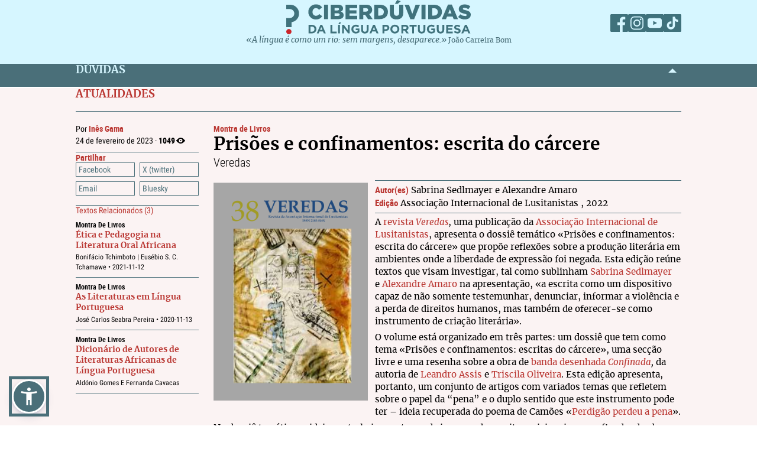

--- FILE ---
content_type: text/html; charset=UTF-8
request_url: https://ciberduvidas.iscte-iul.pt/atualidades/montra/livros/prisoes-e-confinamentos-escrita-do-carcere/350
body_size: 38528
content:



	

<!DOCTYPE html>

<html lang="pt">
    

<head>

    <title>Prisões e confinamentos: escrita do cárcere - Ciberdúvidas da Língua Portuguesa</title>

    
        
            <link rel="stylesheet" href="/assets/css/atualidades.css">
        
            <link rel="stylesheet" href="/assets/css/article.css">
        
            <link rel="stylesheet" href="/assets/css/atualidade.css">
        
    

    
    
    

    <meta property="og:url" content="/atualidades/montra/livros/prisoes-e-confinamentos-escrita-do-carcere/350">
    <meta property="og:type" content="article">
    <meta property="og:locale" content="pt_PT">
    <meta property="og:site_name" content="Ciberdúvidas da Língua Portuguesa">
    
        
            <meta property="og:title" content="Prisões e confinamentos: escrita do cárcere">
            <meta name="twitter:title" content="Prisões e confinamentos: escrita do cárcere" />
        
            <meta property="og:description" content="&lt;p&gt;A&amp;#xa0;&lt;a href=&quot;https://revistaveredas.org/index.php/ver/issue/view/40&quot; target=&quot;_blank&quot;&gt;revista&amp;#xa0;&lt;em&gt;Veredas&lt;/em&gt;&lt;/a&gt;, publicação da&amp;#xa0;&lt;a href=&quot;https://www.lusitanistasail.org/&quot; target=&quot;_blank&quot;&gt;Associação Internacional de Lusitanistas&lt;/a&gt;, apresenta o dossiê temático «Prisões e confinamentos: escrita do cárcere», que propõe reflexões sobre a produção literária em ambientes cuja liberdade de expressão foi negada. Esta edição apresenta um conjunto de artigos com variados temas que refletem&amp;#xa0;sobre as condições de produção literária em ambientes cuja liberdade foi interdita.&lt;/p&gt;">
            <meta name="twitter:description" content="&lt;p&gt;A&amp;#xa0;&lt;a href=&quot;https://revistaveredas.org/index.php/ver/issue/view/40&quot; target=&quot;_blank&quot;&gt;revista&amp;#xa0;&lt;em&gt;Veredas&lt;/em&gt;&lt;/a&gt;, publicação da&amp;#xa0;&lt;a href=&quot;https://www.lusitanistasail.org/&quot; target=&quot;_blank&quot;&gt;Associação Internacional de Lusitanistas&lt;/a&gt;, apresenta o dossiê temático «Prisões e confinamentos: escrita do cárcere», que propõe reflexões sobre a produção literária em ambientes cuja liberdade de expressão foi negada. Esta edição apresenta um conjunto de artigos com variados temas que refletem&amp;#xa0;sobre as condições de produção literária em ambientes cuja liberdade foi interdita.&lt;/p&gt;" />
        
            <meta property="og:image" content="/assets/static/img/2023/02/22/1677067763918_cover_issue_40_pt_BR.png">
            <meta name="twitter:image" content="/assets/static/img/2023/02/22/1677067763918_cover_issue_40_pt_BR.png" />
        
            <meta property="og:card" content="/assets/static/img/2023/02/22/1677067763918_cover_issue_40_pt_BR.png">
            <meta name="twitter:card" content="/assets/static/img/2023/02/22/1677067763918_cover_issue_40_pt_BR.png" />
        
    
    
    
    

    <!-- Meta values -->
    <meta charset="utf-8">
    <meta http-equiv="X-UA-Compatible" content="IE=edge">
    <meta name="viewport" content="width=device-width, initial-scale=1">
    <meta name="description" content="Tudo, aqui, à volta da língua portuguesa – o idioma oficial de Angola, Brasil, Cabo Verde, Guiné-Bissau, Moçambique, Portugal, São Tomé e Príncipe e Timor-Leste.">
    <meta name="keywords" content="Ciberdúvidas, Língua Portuguesa, Português, Acordo Ortográfico, Dúvidas, Perguntas, Respostas">
    <meta name="author" content="Ciberdúvidas/ISCTE-IUL">
    <meta name="google-site-verification" content="MTbFtzD7PB6jy8egHCWrfJ8KUsl_u5stItyI2KSCjc8" />

    <!-- Humans.txt & Robots.txt -->
    <link rel="author" href="humans.txt" />
    <link rel="robots" href="robots.txt" />

    <!-- Favicon -->
    <link rel="shortcut icon" type="image/png" href="/favicon.ico" />

    <!-- Material Design Icons -->
    <!-- bootstrap-datetimepicker.min.js style sheet -->

    <!-- My styles -->
    
    <link rel="stylesheet"  href="/assets/css/reset.css">

    <!-- Import for JQuery (this is the only javascript being imported here) -->
    <script type="text/javascript" src="/assets/js/jquery-1.9.0.min.js" ></script>
    <script type="text/javascript" src="/assets/js/sienna.min.js" ></script>
    <script type="text/javascript" src="/javascriptRoutes"></script>

</head>


    <body>
    <script type="text/javascript" src="/assets/js/sharer.min.js"></script>
    <script type="text/javascript" src="/assets/js/urlBase64ToUint8array.js"></script>
    <script type="text/javascript" src="/assets/js/web-push.js"></script>
    <script type="text/javascript" src="/assets/js/body.js"></script>
    <script type="text/javascript">
        function newSelected(selectedText){
            var url = window.location.href;
            var date = new Date();
            var day = date.getDate();
            var month = date.getMonth() + 1;
            var year = date.getFullYear();
            if(day < 10){
                day='0'+day;
            }

            if(month < 10){
                month = '0' + month;
            }

            var newSelected = "'" + selectedText + "'\n\n" +
            "in Ciberdúvidas da Língua Portuguesa, " + url + " [consultado em " + day + "-" + month + "-" + year + "]";
            // e.clipboardData is initially empty, but we can set it to the
            // data that we want copied onto the clipboard.

            return newSelected;
        }

        $(document).ready(function(){
            window.body = new Body();
            window.body.init();
        });

        
            $(document).ready(function(){
                setupClickableBehaviour();

                // $('.date-picker').datetimepicker({pickTime:false, language:'pt'});
                // $('.date-time-picker').datetimepicker({language:'pt'});

                $('.centered').center();

                adjustImagesInWrappers();

                setAdTracker();

                //var alert = "Relembramos que pode copiar e redistribuir o material disponibilizado neste site, mas deve atribuir o devido crédito e não usar para fins comerciais. Para mais detalhes consulte <a href='https://creativecommons.org/licenses/by-nc-nd/2.5/pt' target='_blank'>https://creativecommons.org/licenses/by-nc-nd/2.5/pt</a>";

                /*$("body").bind("copy", function(e){
                    bootbox.alert(alert);
                });

                $("body").bind("cut", function(){
                    bootbox.alert(alert);
                });*/

                document.addEventListener('copy', function(e) {
                    var selectedText = ""
                    if (window.getSelection){ // all modern browsers and IE9+
                        selectedText = window.getSelection().toString()
                    }

                    e.clipboardData.setData('text/plain', newSelected(selectedText));
                    //e.clipboardData.setData('text/html', newSelected);

                    // This is necessary to prevent the current document selection from
                    // being written to the clipboard.
                    e.preventDefault();
                });

                // Overwrite what is copied to the clipboard.
                document.addEventListener('cut', function(e) {
                    var selectedText = ""
                    if (window.getSelection){ // all modern browsers and IE9+
                        selectedText = window.getSelection().toString()
                    }

                    e.clipboardData.setData('text/plain', newSelected(selectedText));
                    //e.clipboardData.setData('text/html', newSelected);

                    // This is necessary to prevent the current document selection from
                    // being written to the clipboard.
                    e.preventDefault();
                });
            });
        
    </script>
        <div class="body-content">
            

            

<script type="text/javascript">
    function dismissWarningMessage(elem){
        jsRoutes.controllers.ApplicationController.dismissWarningMessage().ajax({
            type: "POST"
        })
        .done(function(data){
            $(elem).parent().parent().hide();
        });
    }
</script>


            

<header>
    
    <nav id="topNavbar">
        <div class="innerContainer">
            <div class="content">
                <div class="wrapper">
                    <div class="logoWrapper">
                        <a href="/" title="Índice">
                            <img src="/assets/img/2025/Ciberduvidas_Logo.svg"
                            alt="Ciberdúvidas - O portal de dúvidas da língua Portuguesa" title="Ciberdúvidas - O portal de dúvidas da língua Portuguesa"
                            class="logo-lg img-responsive">
                        </a>
                    </div>
                    <div class="socialLinks">
                        <ul>
                            <li><a href="https://www.facebook.com/ciberduvidas" target="_blank" title="Facebook"><span
                            class="fb"></span></a></li>
                            <li><a href="https://www.instagram.com/ciberduvidaslinguaportuguesa/" target="_blank"
                            title="Instagram"><span class="insta"></span></a></li>
                            <li><a href="https://www.youtube.com/@ciberduvidasdalinguaportug4841" target="_blank"
                            title="youtube"><span class="youtube"></span></a></li>
                            <li><a href="https://www.tiktok.com/@ciberduvidas" target="_blank"
                            title="tiktok"><span class="tiktok"></span></a></li>
                        </ul>
                    </div>
                </div>
                <div class="quoteBox">
                    <a href="/aberturas/a-lingua-e-como-um-rio/169" title="A língua é como um rio">«A língua é como um rio: sem margens, desaparece.»</a>
                    <a href="/autores/joao-carreira-bom/326"><span class="authorA">João Carreira Bom</span></a>
                </div>
            </div>
        </div>
    </nav>
</header>

            


            <div id="conteudo-principal">
                
        <section class="accordion duvidas list" id="searchSection">
            <div class="innerContainer">
                <div class="content">
                    <header>
                        <h2>DÚVIDAS</h2>
                        <span class="arrow aligned"></span>
                    </header>
                    <div class="holder closed"></div>
                </div>
            </div>
        </section>
        <section class="accordion list artigos inNews">
            <div class="innerContainer">
                <div class="content">
                    <header>
                        <h2 class="atualidadesHeader">ATUALIDADES</h2>
                    </header>
                    <div class="main">
                        <nav class="innerPageNav">
                            <a href="#" class="closeNav"></a>
                            <div class="navContainer">
                                <div class="credits">
                                    <p class="by">
                                    
                                        <span>
                                            Por
                                            <a class="author" href="/autores/ines-gama/1000">Inês Gama </a>
                                        </span>
                                    
                                    </p>
                                    <p class="date">24
                                        de fevereiro de 2023 · <span class="nr-views">1049</span></p>
                                </div>
                                <div class="moreTexts">
                                    <div class="dropdown share">
                                        <div class="dropdownHeader">
                                            <p>Partilhar</p>
                                            <span class="arrow"></span>
                                        </div>
                                        <div class="shareBtns dropdownContent">
                                            <div data-sharer="facebook" data-title="Prisões e confinamentos: escrita do cárcere" data-subject="Veredas "  data-hashtag="" data-url="https://ciberduvidas.iscte-iul.pt/atualidades/montra/livros/prisoes-e-confinamentos-escrita-do-carcere/350">Facebook</div>
<div data-sharer="x" data-title="Prisões e confinamentos: escrita do cárcere" data-subject="Veredas " data-hashtag="" data-url="https://ciberduvidas.iscte-iul.pt/atualidades/montra/livros/prisoes-e-confinamentos-escrita-do-carcere/350">X (twitter)</div>
<div data-sharer="email" data-title="Prisões e confinamentos: escrita do cárcere" data-subject="Veredas " data-url="https://ciberduvidas.iscte-iul.pt/atualidades/montra/livros/prisoes-e-confinamentos-escrita-do-carcere/350">Email</div>
<div data-sharer="bluesky" data-title="Prisões e confinamentos: escrita do cárcere" data-subject="Veredas " data-hashtag="" data-url="https://ciberduvidas.iscte-iul.pt/atualidades/montra/livros/prisoes-e-confinamentos-escrita-do-carcere/350">Bluesky</div>
                                        </div>
                                    </div>
                                    
                                        <div class="dropdown related">
                                            <div class="dropdownHeader">
                                                <p>Textos Relacionados <span class="count">(3)</span></p>
                                            </div>
                                            <div class="relatedArticles">
                                            
                                                <ul>
                                                    
                                                        <li>
                                                            <a href="#"></a>
                                                            <div>
                                                                <div class="category">
                                                                    Montra de Livros
                                                                    
                                                                </div>
                                                                <a href="/atualidades/montra/livros/etica-e-pedagogia-na-literatura-oral-africana/301" title="Ética e Pedagogia na Literatura Oral Africana">Ética e Pedagogia na Literatura Oral Africana</a>
                                                                <p><span class="date">
                                                                    Bonifácio Tchimboto | Eusébio S. C. Tchamawe  • 
                                                                <span class="date">
                                                                    
                                                                        2021-11-12
                                                                    
                                                                </span></p>
                                                            </div>
                                                        </li>
                                                    
                                                        <li>
                                                            <a href="#"></a>
                                                            <div>
                                                                <div class="category">
                                                                    Montra de Livros
                                                                    
                                                                </div>
                                                                <a href="/atualidades/montra/livros/as-literaturas-em-lingua-portuguesa/262" title="As Literaturas em Língua Portuguesa">As Literaturas em Língua Portuguesa</a>
                                                                <p><span class="date">
                                                                    José Carlos Seabra Pereira  • 
                                                                <span class="date">
                                                                    
                                                                        2020-11-13
                                                                    
                                                                </span></p>
                                                            </div>
                                                        </li>
                                                    
                                                        <li>
                                                            <a href="#"></a>
                                                            <div>
                                                                <div class="category">
                                                                    Montra de Livros
                                                                    
                                                                </div>
                                                                <a href="/atualidades/montra/livros/dicionario-de-autores-de-literaturas-africanas-de-lingua-portuguesa/21" title="Dicionário de Autores de Literaturas Africanas de Língua Portuguesa">Dicionário de Autores de Literaturas Africanas de Língua Portuguesa</a>
                                                                <p><span class="date">
                                                                    Aldónio Gomes e Fernanda Cavacas 
                                                                <span class="date">
                                                                    
                                                                </span></p>
                                                            </div>
                                                        </li>
                                                    
                                                </ul>
                                            
                                            </div>
                                        </div>
                                    

                                </div>
                            </div>
                        </nav>
                        <article>
                            <div class="articleContainer">
                                
                                <p class="category">
                                    <a href="/atualidades/montra" title="">Montra de Livros
                                    </a>
                                </p>
                                <h2 class="title" itemprop="headline">
                                    Prisões e confinamentos: escrita do cárcere
                                    
                                </h2>
                                
                                    <h4 class="subTitle" itemprop="alternativeHeadline">Veredas </h4>
                                
                                <div class="articleContent">
                                    
                                        <img src="/assets/static/img/2023/02/22/1677067763918_cover_issue_40_pt_BR.png" alt="Prisões e confinamentos: escrita do cárcere" class="bookCover" />
                                    

                                    <div class="authorData">
                                        
                                            
                                                <span class="label">Autor(es)</span> Sabrina Sedlmayer e Alexandre Amaro
                                            
                                        
                                        <br>
                                        
                                            <span class="label">Edição</span> Associação Internacional de Lusitanistas
                                            , 2022
                                        
                                        <br>
                                        
                                    </div>

                                    
                                       <p>A <a href="https://revistaveredas.org/index.php/ver/issue/view/40" target="_blank">revista <em>Veredas</em></a>, uma publicação da <a href="https://www.lusitanistasail.org/" target="_blank">Associação Internacional de Lusitanistas</a>, apresenta o dossiê temático «Prisões e confinamentos: escrita do cárcere» que propõe reflexões sobre a produção literária em ambientes onde a liberdade de expressão foi negada. Esta edição reúne textos que visam investigar, tal como sublinham&#xa0;<a href="http://buscatextual.cnpq.br/buscatextual/visualizacv.do;jsessionid=2C0C463CC66A6862E0512D23727C68CB.buscatextual_6" target="_blank">Sabrina Sedlmayer</a> e&#xa0;<a href="https://www.escavador.com/sobre/3075263/alexandre-jose-amaro-e-castro" target="_blank">Alexandre Amaro</a> na apresentação, «a escrita como um dispositivo capaz de não somente testemunhar, denunciar, informar a violência e a perda de direitos humanos, mas também de oferecer-se como instrumento de criação literária». <span style="mso-spacerun: yes;">&#xa0;</span></p>
<p>O volume está organizado em três partes: um dossiê que tem como tema «Prisões e confinamentos: escritas do cárcere», uma secção livre e uma resenha sobre a obra de&#xa0;<a href="/artigos/rubricas/idioma/banda-desenhada/3723" target="_blank">banda desenhada</a> <em><a href="https://todavialivros.com.br/livros/confinada" target="_blank">Confinada</a>, </em>da autoria de&#xa0;<a href="https://pt.wikipedia.org/wiki/Leandro_Assis" target="_blank">Leandro Assis</a> e <a href="https://pt.wikipedia.org/wiki/Triscila_Oliveira" target="_blank">Triscila Oliveira</a>. Esta edição apresenta, portanto, um conjunto de artigos com variados temas que refletem sobre o papel da “pena” e o duplo sentido que este instrumento pode ter&#xa0;– ideia recuperada do poema de Camões «<a href="https://www.escritas.org/pt/t/2103/perdigao-perdeu-a-pena" target="_blank">Perdigão perdeu a pena</a>».</p>
<p>No dossiê temático, a ideia central gira em torno da imagem do escritor prisioneiro e confinado, desde os tempos das lutas anticoloniais até ao período presente em nações autocráticas e fascistas. Dos vários artigos desta secção, destacam-se os dedicados aos «<a href="https://www.wook.pt/livro/papeis-da-prisao-jose-luandino-vieira/17037409" target="_blank">Papéis da Prisão</a>» de <a href="https://www.infopedia.pt/apoio/artigos/$luandino-vieira" target="_blank">Luandino Vieira</a>, escritor angolano que esteve preso diversas vezes durante o <a href="https://www.infopedia.pt/apoio/artigos/$estado-novo" target="_blank">Estado Novo</a>, incluindo oito anos no campo de concentração do <a href="https://www.infopedia.pt/apoio/artigos/$tarrafal" target="_blank">Tarrafal</a>, em <a href="https://www.infopedia.pt/apoio/artigos/$cabo-verde?intlink=true" target="_blank">Cabo Verde</a>.</p>
<p>A secção livre é composta por artigos que se debruçam sobre vários escritores de diferentes épocas que combateram através da literatura vários tipos de opressão. De entre os diferentes textos desta parte, destacamos o artigo de <a href="http://buscatextual.cnpq.br/buscatextual/visualizacv.do" target="_blank">Ana Cláudia da Silva</a>, intitulado «Recordar um escritor: 150 anos da morte de <a href="https://www.infopedia.pt/apoio/artigos/$julio-dinis" target="_blank">Júlio Dinis</a>», que aborda a influência dos ideais liberais na sua obra.</p>
<p>Em síntese, este número da revista <em>Veredas</em> oferece ao seu leitor reflexões sobre as condições de produção literária em ambientes onde a liberdade foi interdita.</p>
                                    
                                </div>
                            </div>
                        </article>
                    </div>
                </div>
            </div>
        </section>
        <script>
            $(window).on("resize", function () {
                if ($(".bookCover").length > 0) {
                    $(".authorData").css("margin-left", $(".bookCover").outerWidth());
                }
            }).trigger("resize");

        </script>
	
            </div>

            

<script type="text/javascript">
        $(function(){
            if (!('serviceWorker' in navigator)) {
                // Service Worker isn't supported on this browser, disable or hide UI.
                console.debug("Service worker not supported");
                noPush = true;
            }

            if (!('PushManager' in window)) {
                // Push isn't supported on this browser, disable or hide UI.
                console.debug("Push Notifications not supported");
                noPush = true;
            }

            if(!noPush){
                navigator.serviceWorker.getRegistrations().then(function([reg]) {
                    if(reg){
                        reg.pushManager.getSubscription().then(function(subscription) {
                            if(subscription){
                                $("#remove-notifs").show();
                            }else{
                                $("#add-notifs").show();
                            }
                        })
                    }else{
                        $("#add-notifs").show();
                    }
                })
            }
        })
</script>
<footer>
    <div class="innerContainer">
        <div class="content">
            <div class="footerContainer">
                    <!-- Articles Section -->
                <div class="footerSection">
                    <a href="/artigos" class="footerSectionLabel">Artigos</a>
                    <div class="footerToggle">
                        
                            
                                <ul>
                                
                                    
                                        <li><a href="/artigos/rubricas/acordo" title="Categoria: Acordo Ortográfico">Acordo Ortográfico</a></li>
                                    
                                
                                    
                                        <li><a href="/artigos/rubricas/antologia" title="Categoria: Antologia">Antologia</a></li>
                                    
                                
                                    
                                
                                    
                                
                                    
                                        <li><a href="/artigos/rubricas/controversias" title="Categoria: Controvérsias">Controvérsias</a></li>
                                    
                                
                                    
                                        <li><a href="/artigos/rubricas/diversidades" title="Categoria: Diversidades">Diversidades</a></li>
                                    
                                
                                    
                                        <li><a href="/artigos/rubricas/ensino" title="Categoria: Ensino">Ensino</a></li>
                                    
                                
                                    
                                        <li><a href="/artigos/rubricas/glossario" title="Categoria: Glossários">Glossários</a></li>
                                    
                                
                                    
                                        <li><a href="/artigos/rubricas/literatura" title="Categoria: Literatura">Literatura</a></li>
                                    
                                
                                    
                                        <li><a href="/artigos/rubricas/lusofonias" title="Categoria: Lusofonias">Lusofonias</a></li>
                                    
                                
                                    
                                        <li><a href="/artigos/rubricas/idioma" title="Categoria: O nosso idioma">O nosso idioma</a></li>
                                    
                                
                                    
                                        <li><a href="/artigos/rubricas/pelourinho" title="Categoria: Pelourinho">Pelourinho</a></li>
                                    
                                
                                    
                                
                                </ul>
                            
                        
                    </div>
                </div>

                    <!-- Questions and News Section -->
                <div class="footerSection">
                    <a href="/consultorio" class="footerSectionLabel">Dúvidas</a>
                    <div class="footerToggle">
                        <ul>
                            <li><a href="/consultorio/frequentes/" >FREQUENTES</a></li>
                            <li ><a href="/consultorio" >RECENTES</a></li>
                            <li ><a href="/glossario/erros" >Erros comuns</a></li>
                            <li ><a href="/artigos/rubricas/ciberduvidas_responde" >Ciberdúvidas Responde</a></li>
                            <li ><a href="/artigos/rubricas/ciberduvidas_escolas" >Ciberdúvidas vai às escolas</a></li>
                            <li ><a href="/contacto" >ENVIE-NOS UMA DÚVIDA</a></li>
                        </ul>
                    </div>
                    <a href="/atualidades/noticias" class="footerSectionLabel">Atualidades</a>
                    <div class="footerToggle">
                        <ul>
                            <li><a href="/atualidades/noticias" >NOTíCIAS</a></li>
                            <li ><a href="/atualidades/montra" >MONTRA DE LIVROS</a></li>
                            <li><a href="/aberturas" >Aberturas</a></li>
                        </ul>
                    </div>
                </div>

                    <!-- Ciberdúvidas and Links Section -->
                <div class="footerSection">
                    <a href="/quem-somos/equipa" class="footerSectionLabel">Ciberdúvidas</a>
                    <div class="footerToggle">
                        <ul>
                            <li><a href="/quem-somos/equipa" >EQUIPA</a></li>
                            
                                <li ><a href="/quem-somos/premios/935" >PRÉMIOS</a></li>
                            
                            <li ><a href="/autores" >AUTORES</a></li>
                            <li ><a href="/correio" >Correio</a></li>
                            <li><a href="/quem-somos/contactos/937" >Contactos</a></li>
                            <li><a href="/quem-somos/patrocinadores-e-parcerias/938">Parceiros</a></li>
                            <li><a href="/quem-somos/ajuda/1118">Ajuda</a></li>
                            <li><a href="/quem-somos/ligacoes/936">Endereços úteis</a></li>
                        </ul>
                        <div class="footer-icons">
                            <a href="/rss" ><img src="/assets/img/2025/Social_ciberd-03.svg" alt="RSS Feed"></a>
                            <a href="/boletim/subscrever" ><img src="/assets/img/2025/Social_ciberd-04.svg" alt="Email"></a>
                            <a href="#add-notifs" id="add-notifs" onclick="askPermission()"  style="display:none"><img src="/assets/img/2025/Social_ciberd-05.svg" alt="Notifications"></a>
                            <a href="#remove-notifs" id="remove-notifs" onclick="askPermission()"  style="display:none"><img src="/assets/img/2025/Social_ciberd-06.svg" alt="Remove Notifications"></a>
                        </div>
                    </div>
                </div>

                <!-- About Section -->
            <div class="footerSection about">
                <a href="/quem-somos" class="footerSectionLabel">Quem Somos</a>
                <div class="footerToggle">
                    <p>
                        Este é um espaço de esclarecimento, informação, debate e promoção da língua portuguesa, numa
                        perspetiva de afirmação dos valores culturais dos oito países de língua oficial portuguesa,
                        fundado
                        em 1997.
                    </p>
                    <p><a href="/quem-somos">ver mais</a></p>
                    <div class="license">
                        <a href="http://creativecommons.org/licenses/by-nc-nd/2.5/pt/" target="_blank"><img src="/assets/img/2025/CreativeCommons.svg" alt="Creative Commons License"></a>
                    </div>
                    <div class="socialLinks">
                        <ul>
                            <li><a href="https://www.facebook.com/ciberduvidas" target="_blank" title="Facebook"><span
                            class="fb"></span></a></li>
                            <li><a href="https://www.instagram.com/ciberduvidaslinguaportuguesa/" target="_blank"
                            title="Instagram"><span class="insta"></span></a></li>
                            <li><a href="https://www.youtube.com/@ciberduvidasdalinguaportug4841" target="_blank"
                            title="youtube"><span class="youtube"></span></a></li>
                            <li><a href="https://www.tiktok.com/@ciberduvidas" target="_blank"
                            title="tiktok"><span class="tiktok"></span></a></li>
                        </ul>
                    </div>
                </div>
            </div>
        </div>
    </div>
    </div>
</footer>
<section class="bottomFooter">
    <div class="innerContainer">
        <div class="content">
            <a href="http://www.iscte-iul.pt/" target="_blank"><img src="/assets/img/2025/iscte.svg" alt="ISCTE-Instituto Universitário de Lisboa" id="imgIscte"/></a>
            <a href="http://www.portugal.gov.pt/pt/ministerios/medu.aspx" target="_blank"><img src="/assets/img/2025/RP_edu-cropped.svg" alt="ISCTE-Instituto Universitário de Lisboa" id="imgRpEduCropped"/><img src="/assets/img/2025/DGE.svg" alt="ISCTE-Instituto Universitário de Lisboa" id="imgDge" style="margin-left: 21px"></a>
            <a href=""><img src="/assets/img/2025/ciberamigos.jpg" alt="ISCTE-Instituto Universitário de Lisboa" id="imgCiberamigos"/></a>
        </div>
    </div>
</section>

            <script type="text/javascript">
	function notifHide(){
		var now = new Date();
		now.setMonth(now.getMonth()+1);
		document.cookie = "hideNotifs=longLiveHideNotifs; expires=" + now.toUTCString() + "; path=/";
		$("#notifications-bar").hide();
	}

	$(function(){
		var found = false;
		if(document.cookie){
			var cookies = document.cookie.split(";")
			for(var i=0; i < cookies.length; i++){
				var cookieSplit = cookies[i].split("=")
				var key = cookieSplit[0].trim();
				var value = cookieSplit[1].trim();
				if(key == 'hideNotifs' && value == 'longLiveHideNotifs'){
					found = true;
				}
			}

		}

        if (!('serviceWorker' in navigator)) {
          // Service Worker isn't supported on this browser, disable or hide UI.
          console.debug("Service worker not supported");
          noPush = true;
        }

        if (!('PushManager' in window)) {
          // Push isn't supported on this browser, disable or hide UI.
          console.debug("Push Notifications not supported");
          noPush = true;
        }

		if(found !== true && !noPush) {
            $("#notifications-bar").show();
        }
        if (!noPush) {
            navigator.serviceWorker.getRegistrations().then(function ([reg]) {
                if (reg) {
                    reg.pushManager.getSubscription().then(function (subscription) {
                        if (subscription) {
                            $("#notifications-bar").hide();
                        }
                    })
                }
            })
        }
	})
</script>

<section id="notifications-bar" style="display:none">
    <div id="wrapper">
        <div class="info"><p>Se pretende receber notificações de cada vez que um conteúdo do Ciberdúvidas é atualizado, subscreva as notificações clicando no botão <strong>Subscrever notificações</strong></p></div>
        <div class="container">
            <a href="#" class="btn btn-default" onclick="notifHide()">Fechar</a>
            <a href="#" class="btn btn-default btn-primary" onclick="askPermission()">Subscrever notificações</a>
        </div>
    </div>
</section>
        </div>

        



    <!-- Javascript -->
    <!-- JQuery has already been imported at this point -->
    
    
    
    
    
    <!-- Bootstrap -->
    <script type="text/javascript" src="/assets/js/bootstrap.min.js"></script>
    <!-- bootstrap-datetimepicker.min.js -->
    
    
    <!-- bootbox.js -->
    <script type="text/javascript" src="/assets/js/bootbox.min.js"></script>

    <script type="text/javascript" src="/assets/js/main.js"></script>
    <script type="text/javascript" src="/assets/js/homepage.js"></script>
    <script type="text/javascript" src="/assets/js/utils/validation.js"></script>

    <!-- Javascript includes -->
    
        <script type="text/javascript" src="/assets/js/fo/auto_link_generator.js"></script>
    


        
<!-- Google analytics code -->

<div id="analytics_code">
	
		<!-- Global site tag (gtag.js) - Google Analytics -->
		<script async src="https://www.googletagmanager.com/gtag/js?id=UA-63788575-2"></script>
		<script>
		  window.dataLayer = window.dataLayer || [];
		  function gtag(){dataLayer.push(arguments);}
		  gtag('js', new Date());

		  gtag('config', 'UA-63788575-2');
		</script>
	
</div>
    </body>
</html>




--- FILE ---
content_type: text/css; charset=UTF-8
request_url: https://ciberduvidas.iscte-iul.pt/assets/css/article.css
body_size: 53200
content:
/* ===== Merriweather Font ===== */
@font-face {
  font-family: 'Merriweather';
  src: url('2025/font/Merriweather/Merriweather-Regular.woff2') format('truetype');
  font-weight: 400;
  font-style: normal;
  font-display: swap;
}
@font-face {
  font-family: 'Merriweather';
  src: url('2025/font/Merriweather/Merriweather-Bold.woff2') format('truetype');
  font-weight: 700;
  font-style: normal;
  font-display: swap;
}
@font-face {
  font-family: 'Merriweather';
  src: url('2025/font/Merriweather/Merriweather-Italic.woff2') format('truetype');
  font-weight: 400;
  font-style: italic;
  font-display: swap;
}
@font-face {
  font-family: 'Merriweather';
  src: url('2025/font/Merriweather/Merriweather-BoldItalic.woff2') format('truetype');
  font-weight: 700;
  font-style: italic;
  font-display: swap;
}
._font-merri {
  font-family: Merriweather, Helvetica, sans-serif;
}
.font-merri-regular {
  font-family: Merriweather, Helvetica, sans-serif;
  font-weight: 400;
  font-style: normal;
}
.font-merri-bold {
  font-family: Merriweather, Helvetica, sans-serif;
  font-weight: 700;
  font-style: normal;
}
.font-merri-italic {
  font-family: Merriweather, Helvetica, sans-serif;
  font-style: italic;
}
.font-merri-boldItalic {
  font-family: Merriweather, Helvetica, sans-serif;
  font-style: italic;
  font-weight: 700;
}
/* ===== Roboto Condensed Font ===== */
@font-face {
  font-family: 'Roboto Condensed';
  src: url('2025/font/robotocondensed/Roboto-Condensed_Regular.woff2') format('woff2');
  font-weight: 400;
  font-style: normal;
  font-display: swap;
}
@font-face {
  font-family: 'Roboto Condensed';
  src: url('2025/font/robotocondensed/Roboto-Condensed-Bold.woff2') format('truetype');
  font-weight: 700;
  font-style: normal;
  font-display: swap;
}
@font-face {
  font-family: 'Roboto Condensed';
  src: url('2025/font/robotocondensed/Roboto-Condensed_Light.woff2') format('truetype');
  font-weight: 300;
  font-style: normal;
  font-display: swap;
}
._font-roboto-condensed {
  font-family: 'Roboto Condensed', Helvetica, sans-serif;
}
.font-roboto-condensed-regular {
  font-family: 'Roboto Condensed', Helvetica, sans-serif;
  font-weight: 400;
  font-style: normal;
}
.font-roboto-condensed-bold {
  font-family: 'Roboto Condensed', Helvetica, sans-serif;
  font-weight: 700;
  font-style: normal;
}
.font-roboto-condensed-light {
  font-family: 'Roboto Condensed', Helvetica, sans-serif;
  font-weight: 300;
  font-style: normal;
}
/* import font definitions */
.bootbox,
#notifications-bar #wrapper {
  position: fixed;
  top: 20%;
  left: 50%;
  transform: translateX(-50%);
  background: white;
  padding: 20px;
  z-index: 9999;
  box-shadow: 0 -3px 3px rgba(0, 0, 0, 0.15);
  text-align: center;
  line-height: 1.2;
  width: 640px;
}
.bootbox button.bootbox-close-button.close,
#notifications-bar #wrapper button.bootbox-close-button.close {
  display: none;
}
.bootbox .modal-footer,
#notifications-bar #wrapper .modal-footer,
.bootbox .container,
#notifications-bar #wrapper .container {
  margin-top: 30px;
  margin-bottom: 10px;
  text-align: center;
}
.bootbox .modal-footer .btn,
#notifications-bar #wrapper .modal-footer .btn,
.bootbox .container .btn,
#notifications-bar #wrapper .container .btn {
  height: 30px;
  border: 1px solid #4a6f79;
  padding: 0 5px;
  color: #4a6f79;
  background: white;
  margin: 0 5px;
  font-family: 'Roboto Condensed', Helvetica, sans-serif;
  font-weight: 700;
  font-style: normal;
  font-size: 14px;
  cursor: pointer;
  box-sizing: content-box;
  display: inline-block;
  line-height: 30px;
  min-width: 45px;
}
.bootbox .modal-footer .btn.btn-primary,
#notifications-bar #wrapper .modal-footer .btn.btn-primary,
.bootbox .container .btn.btn-primary,
#notifications-bar #wrapper .container .btn.btn-primary {
  color: white;
  background: #4a6f79;
}
.modal-backdrop,
#notifications-bar {
  position: fixed;
  bottom: 0;
  top: 0;
  left: 0;
  right: 0;
  background-color: rgba(0, 0, 0, 0.5);
}
/* colors */
html .pub_false .title {
  opacity: 0.5;
}
html .skip-link {
  opacity: 0;
  position: absolute;
}
html .listError {
  margin-top: 10px;
}
html .asw-container .asw-menu-btn {
  background: #4a6f79 !important;
  outline-color: #4a6f79 !important;
}
html .asw-container .asw-menu-header {
  background-color: #4a6f79 !important;
}
html body [data-url] {
  cursor: pointer;
}
html body .menuBO {
  display: flex;
  text-align: left;
  color: white;
  flex-direction: row;
  padding: 24px 0;
  gap: 10px;
  border-top: 1px solid white;
}
html body .menuBO .nav-menu-block.menu-block {
  flex: 1;
}
html body .menuBO .title {
  text-transform: uppercase;
  margin-bottom: 14px;
  font-weight: 200;
  font-size: 12px;
}
html body .menuBO .content {
  padding-inline: 0;
}
html body .menuBO .content ul li a {
  color: white;
  margin-bottom: 5px;
  display: block;
  font-size: 12px;
}
html .articleGroup article {
  cursor: pointer;
}
html h3 .editBO {
  top: 50%;
  transform: translateY(-50%);
  color: #4a6f79 !important;
}
html .editBO {
  position: absolute;
  right: 0;
  text-transform: uppercase;
  font-size: 10px;
  font-weight: 800;
  background: white;
  padding: 5px;
  border: 1px solid #4a6f79;
  font-family: 'Roboto Condensed', Helvetica, sans-serif;
  font-weight: 700;
  font-style: normal;
  color: #4a6f79;
}
html .editBO:hover {
  border: 1px solid white;
  background: #4a6f79;
  color: white;
}
html .notAvailable {
  font-size: 30px;
  text-align: center;
  color: #4a6f79;
  font-family: 'Roboto Condensed', Helvetica, sans-serif;
  font-weight: 700;
  font-style: normal;
}
html .redirectBack {
  font-size: 20px;
  margin: 20px 0;
  text-align: center;
  color: #4a6f79;
  font-family: 'Roboto Condensed', Helvetica, sans-serif;
  font-weight: 400;
  font-style: normal;
  display: block;
}
html .alert-dismissable {
  margin-top: 5px;
  font-size: 10px;
}
html .alert-dismissable button {
  display: none;
}
html.subMenuOpen {
  overflow: hidden;
}
html.subMenuOpen body .body-content .closeNav {
  display: block;
}
html body .closeNav {
  display: none;
  background: url(../img/2025/close.svg) no-repeat;
  background-size: contain;
  height: 50px;
  width: 50px;
  right: 20px;
  top: 20px;
  position: absolute;
}
body {
  font-family: 'Roboto Condensed', Helvetica, sans-serif;
  font-weight: 400;
  font-style: normal;
  min-width: 1024px;
}
body a {
  color: #4a6f79;
}
body .socialLinks {
  position: relative;
  width: min-content;
}
body .socialLinks ul {
  list-style-type: none;
  width: fit-content;
  display: flex;
  flex-direction: row;
  gap: 7.5px;
  padding-inline-start: 0;
}
body .socialLinks ul li a .fb {
  background-image: url(../img/2025/SocialNetworks-01_lBlue.svg);
}
body .socialLinks ul li a .insta {
  background-image: url(../img/2025/SocialNetworks-02_lBlue.svg);
}
body .socialLinks ul li a .youtube {
  background-image: url(../img/2025/SocialNetworks-03_lBlue.svg);
}
body .socialLinks ul li a .tiktok {
  background-image: url(../img/2025/Tiktok_lBlue.svg);
}
body .socialLinks ul li a .fb,
body .socialLinks ul li a .insta,
body .socialLinks ul li a .youtube,
body .socialLinks ul li a .tiktok {
  content: "";
  width: 30px;
  height: 30px;
  display: block;
}
body #topNavbar {
  background: #d6f6ff;
  width: 100%;
  height: 108px;
}
body #topNavbar .innerContainer .wrapper {
  font-family: Merriweather, Helvetica, sans-serif;
  font-weight: 400;
  font-style: normal;
  width: 100%;
  height: 75%;
  display: flex;
  justify-content: center;
  align-items: center;
  max-width: 1024px;
  position: relative;
}
body #topNavbar .innerContainer .wrapper .logoWrapper {
  flex: 0;
  padding-block: 10.5px;
}
body #topNavbar .innerContainer .wrapper .logoWrapper a {
  display: block;
  width: 312px;
}
body #topNavbar .innerContainer .wrapper .logoWrapper a img {
  width: 100%;
}
body #topNavbar .innerContainer .socialLinks {
  position: absolute;
  right: 0px;
  width: min-content;
  top: 24px;
}
body #topNavbar .innerContainer .socialLinks ul {
  list-style-type: none;
  width: fit-content;
  display: flex;
  flex-direction: row;
  gap: 7.5px;
  padding-inline-start: 0;
}
body #topNavbar .innerContainer .socialLinks ul li a .fb {
  background-image: url(../img/2025/SocialNetworks-01.svg);
}
body #topNavbar .innerContainer .socialLinks ul li a .insta {
  background-image: url(../img/2025/SocialNetworks-02.svg);
}
body #topNavbar .innerContainer .socialLinks ul li a .youtube {
  background-image: url(../img/2025/SocialNetworks-03.svg);
}
body #topNavbar .innerContainer .socialLinks ul li a .tiktok {
  background-image: url(../img/2025/Tiktok.svg);
}
body #topNavbar .innerContainer .socialLinks ul li a .fb,
body #topNavbar .innerContainer .socialLinks ul li a .insta,
body #topNavbar .innerContainer .socialLinks ul li a .youtube,
body #topNavbar .innerContainer .socialLinks ul li a .tiktok {
  content: "";
  width: 30px;
  height: 30px;
  display: block;
}
body #topNavbar .quoteBox {
  font-family: Merriweather, Helvetica, sans-serif;
  font-style: italic;
  font-size: 14px;
  text-align: center;
}
body #topNavbar .quoteBox a {
  border: none;
  text-decoration: none;
  color: #4a6f79;
}
body #topNavbar .quoteBox a .authorA {
  font-family: Merriweather, Helvetica, sans-serif;
  font-weight: 400;
  font-style: normal;
  font-size: 12px;
}
body .blueSeparator {
  background: #d6f6ff;
  height: 12px;
}
body .innerContainer {
  margin-right: auto;
  margin-left: auto;
  max-width: 1024px;
}
body .innerContainer .content {
  padding-inline: 58.5px;
}
body .arrow.aligned {
  margin-right: 8px;
}
body .arrow {
  width: 0;
  height: 0;
  border-left: 7px solid transparent;
  border-right: 7px solid transparent;
  border-bottom: 7px solid #d6f6ff;
  border-top: none;
  background-color: transparent;
  padding: 0;
  cursor: pointer;
}
body .arrow.right {
  width: 0;
  height: 0;
  border-top: 7px solid transparent;
  border-bottom: 7px solid transparent;
  border-left: 7px solid #d6f6ff;
  border-right: none;
  background-color: transparent;
  padding: 0;
  cursor: pointer;
}
body i.page-arrow {
  background-color: #4a6f79;
  -webkit-mask-image: url(../img/2025/arrow.svg);
  mask-image: url(../img/2025/arrow.svg);
  display: inline-block;
  width: 10px;
  height: 10px;
  mask-size: 100%;
}
body i.page-arrow.left {
  transform: rotate(180deg);
}
body select {
  outline: none;
}
body .closed {
  display: none !important;
}
body .selectWrapper {
  display: block;
  position: relative;
}
body .selectWrapper .arrow {
  position: absolute;
  top: 50%;
  transform: translateY(-50%);
  right: 10px;
  pointer-events: none;
  border-top: 5px solid black;
  border-left: 5px solid black;
  border-left-color: transparent;
  border-right: 5px solid transparent;
  border-bottom: none;
}
body .selectWrapper .minimalSelect {
  font-family: 'Roboto Condensed', Helvetica, sans-serif;
  font-weight: 700;
  font-style: normal;
  height: 30px;
  font-size: 14px;
  border: 1px solid black;
  cursor: pointer;
  width: 100%;
  background-color: transparent;
  -webkit-appearance: none;
  -moz-appearance: none;
  box-sizing: border-box;
  padding: 4px 8px;
  text-overflow: ellipsis;
  padding-right: 26px;
  z-index: 1;
  position: relative;
}
body footer {
  border-top: 1px solid white;
  background: #4a6f79;
}
body footer .footerContainer {
  display: grid;
  grid-template-columns: repeat(4, 208px);
  gap: 25px;
  padding-bottom: 26px;
}
body footer .footerContainer .footerSection {
  flex: 1;
  min-width: 200px;
  margin-top: 15px;
  color: white;
  font-size: 13px;
}
body footer .footerContainer .footerSection .socialLinks {
  display: none;
}
body footer .footerContainer .footerSection .footerSectionLabel {
  font-family: 'Roboto Condensed', Helvetica, sans-serif;
  font-weight: 700;
  font-style: normal;
  color: #d6f6ff;
  font-size: 15px;
  line-height: 16px;
  text-decoration: none;
}
body footer .footerContainer .footerSection .footerSectionLabel:hover {
  color: white;
}
body footer .footerContainer .footerSection .footerSectionLabel:not(:first-child) {
  margin-top: 15px;
}
body footer .footerContainer .footerSection ul {
  margin-block: 6px 6px;
}
body footer .footerContainer .footerSection ul li a {
  text-decoration: none;
  font-size: 12px;
  color: white;
  line-height: 18px;
  text-transform: uppercase;
}
body footer .footerContainer .footerSection ul li a:hover {
  color: #d6f6ff;
}
body footer .footerContainer .footerSection.about p:first-of-type {
  margin-top: 6px;
  line-height: 18px;
  font-family: Merriweather, Helvetica, sans-serif;
  font-weight: 400;
  font-style: normal;
  font-size: 13px;
}
body footer .footerContainer .footerSection.about a:last-child {
  font-weight: 400;
  font-style: normal;
  line-height: 17px;
  font-family: Merriweather, Helvetica, sans-serif;
  font-style: italic;
  color: #d6f6ff;
  text-decoration: none;
}
body footer .footerContainer .footerSection.about a:last-child:hover {
  color: white;
}
body footer .footerContainer .footer-icons {
  display: flex;
  flex-direction: row;
  gap: 4px;
  padding-top: 4px;
}
body footer .footerContainer .footer-icons img {
  width: 24px;
  height: 24px;
  display: block;
}
body footer .footerContainer .license {
  width: 83px;
  margin-top: 10px;
}
.bottomFooter .content {
  display: flex;
  padding-block: 19px 25px;
  gap: 21px;
}
.bottomFooter .content #imgIscte {
  width: 151.5px;
  height: 24px;
}
.bottomFooter .content #imgRpEduCropped {
  width: 202px;
  height: 30.5px;
}
.bottomFooter .content #imgDge {
  width: 43px;
  height: 31px;
}
.bottomFooter .content #imgCiberamigos {
  width: 99.5px;
  height: 36px;
}
@media screen and (max-width: 1024px) {
  body {
    min-width: 100vw;
  }
  body .main section {
    grid-template-columns: 1fr 1fr 1fr;
  }
  body .main section article.big {
    grid-column: span 2;
    flex-direction: column;
  }
  body .main section article.big .imgWrapper {
    width: 100%;
    order: 0;
  }
  body .main section article.big .imgWrapper img {
    width: 100%;
  }
  body footer .footerContainer {
    grid-template-columns: 1fr 1fr 1fr 1fr;
  }
  body footer .footerContainer .footerSection {
    min-width: auto;
  }
  body .bottomFooter .innerContainer .content {
    justify-content: center;
    flex-wrap: wrap;
    padding-top: 10px;
    padding-bottom: 10px;
  }
}
@media screen and (max-width: 768px) {
  body #topNavbar {
    height: auto;
  }
  body #topNavbar .quoteBox {
    font-size: 11px;
    position: relative;
    left: 0;
    padding-bottom: 10px;
  }
  body #topNavbar .innerContainer .socialLinks {
    display: none;
  }
  body #topNavbar .innerContainer .wrapper {
    padding: 0;
    display: flex;
    width: 100%;
    gap: 20px;
  }
  body #topNavbar .innerContainer .wrapper .logoWrapper {
    width: 60%;
  }
  body #topNavbar .innerContainer .wrapper .logoWrapper a {
    width: auto;
  }
  body #topNavbar .innerContainer .wrapper .logoWrapper a img {
    width: auto;
    height: 30px;
  }
  body #searchSection .innerContainer .searchContainer .subTitle {
    text-align: center;
    line-height: 1.2;
  }
  body #searchSection .innerContainer .searchContainer .selectGroup {
    grid-template-columns: repeat(2, 1fr);
  }
  body #searchSection .innerContainer .questionsSection article ul a .nr.views:after {
    display: none;
  }
  body .main section {
    grid-template-columns: 1fr 1fr;
  }
  body .main section article.big {
    grid-column: span 2;
  }
  body .accordion.list.duvidas .main {
    display: block;
  }
  body .accordion.list.duvidas .main nav {
    padding-bottom: 20px;
    border-bottom: 1px solid #d6f6ff;
  }
  body .accordion.list.duvidas .main nav ul {
    flex-direction: row;
    flex-wrap: wrap;
    justify-content: center;
  }
  body .accordion.list.duvidas .main nav ul li:last-of-type {
    padding-top: 0;
    border-top: none;
  }
  body footer .footerContainer {
    grid-template-columns: 1fr;
    padding-bottom: 10px;
    gap: 0;
  }
  body footer .footerContainer .footerSection {
    min-width: auto;
    margin-top: 10px;
  }
  body footer .footerContainer .footerSection:not(.about) .footerToggle {
    display: none;
  }
  body footer .footerContainer .footerSection:not(.about) .footerSectionLabel:after {
    position: absolute;
    content: "";
    width: 0;
    height: 0;
    border-left: 7px solid transparent;
    border-right: 7px solid transparent;
    border-top: 7px solid #d6f6ff;
    border-bottom: none;
    background-color: transparent;
    padding: 0;
    cursor: pointer;
    right: 0;
    top: 5px;
  }
  body footer .footerContainer .footerSection .socialLinks {
    display: block;
  }
  body footer .footerContainer .footerSection .footerSectionLabel {
    position: relative;
    display: block;
    width: 100%;
    border-bottom: 1px solid #d6f6ff;
    padding-bottom: 10px;
  }
  body .bottomFooter .innerContainer .content {
    justify-content: center;
    flex-wrap: wrap;
    padding-top: 10px;
    padding-bottom: 10px;
  }
}
@media screen and (max-width: 520px) {
  body #searchSection .innerContainer .questionsSection {
    flex-direction: column;
    gap: 12px;
  }
  body #searchSection .innerContainer .questionsSection article {
    width: 100%;
  }
  body #searchSection .innerContainer .questionsSection article a h3 {
    position: relative;
  }
  body #searchSection .innerContainer .questionsSection article a h3:after {
    position: absolute;
    content: "";
    width: 0;
    height: 0;
    border-left: 7px solid transparent;
    border-right: 7px solid transparent;
    border-top: 7px solid #d6f6ff;
    border-bottom: none;
    background-color: transparent;
    padding: 0;
    cursor: pointer;
    right: 0;
    top: 5px;
  }
  body #searchSection .innerContainer .questionsSection article ul {
    display: none;
  }
  body .main section {
    grid-template-columns: 1fr;
  }
  body .main section article {
    order: 10;
  }
  body .main section article.big {
    order: 1;
    grid-column: auto;
    flex-direction: column;
  }
  body .main section article.big img {
    max-width: 100%;
  }
  body .main section article.summary {
    order: 2;
  }
  body .main section article.yt {
    order: 3;
  }
  body .accordion.articles .innerContainer .content .author-item.standing {
    border-bottom: none;
    transform: translateY(-50%);
    top: 50%;
    position: absolute;
  }
  body .accordion.artigos .innerContainer .content .main nav .closeNav,
  body .accordion.atualidades .innerContainer .content .main nav .closeNav,
  body .accordion.articles .innerContainer .content .main nav .closeNav {
    background-image: url(../img/2025/close_dark.svg);
  }
  body section.accordion:not(.innerQuestion) .innerContainer .content nav {
    order: 2;
    border-top: 1px solid #4a6f79;
    align-items: center;
  }
  body section.accordion:not(.innerQuestion) .innerContainer .content nav:not(.innerPageNav) {
    display: none;
    position: fixed;
    background: white;
    left: -10px;
    right: -10px;
    height: 100vh;
    text-align: center;
    z-index: 9;
    top: 0;
    padding-top: 0;
    border-top: none;
  }
  body section.accordion:not(.innerQuestion) .innerContainer .content nav ul.navMenu {
    flex-direction: column;
    width: 100%;
    font-size: 20px;
    justify-content: center;
    height: 100%;
    padding: 60px 0;
    padding-bottom: 140px;
    box-sizing: border-box;
    gap: clamp(10px, 5.33vw, 30px);
  }
  body section.accordion:not(.innerQuestion) .innerContainer .content nav ul.navMenu .selectWrapper {
    width: 50%;
    display: inline-block;
    margin: 0 auto;
  }
  body section.accordion:not(.innerQuestion) .innerContainer .content nav ul.navMenu form {
    display: inline-block;
    width: 50%;
  }
  body section.accordion:not(.innerQuestion) .innerContainer .content nav ul.navMenu form .searchForm {
    margin-top: 0;
  }
  body section.accordion:not(.innerQuestion) .innerContainer .content nav ul.navMenu form .searchForm [name='termo'] {
    width: 100%;
  }
  body section.accordion.duvidas.list.innerQuestion header {
    padding-top: 16px;
    padding-bottom: 16px;
  }
  body section.accordion.duvidas .innerContainer .content .main .listContainer h3:first-of-type:after {
    background-image: url(../img/2025/burger-left.svg);
  }
  body section.accordion.duvidas .innerContainer .content .main {
    gap: 0;
  }
  body section.accordion.duvidas .innerContainer .content .main nav {
    background: #4a6f79;
    padding: 8px 0;
  }
  body section.accordion.duvidas .innerContainer .content .main nav .name {
    display: inline-block;
    margin-right: 5px;
  }
  body section.accordion.duvidas .innerContainer .content .main nav .location {
    display: inline-block;
    margin-right: 5px;
  }
  body section.accordion.duvidas .innerContainer .content .main nav .nr-views {
    display: inline-block;
  }
  body section.accordion .innerContainer {
    height: 100%;
  }
  body section.accordion .innerContainer .content {
    height: 100%;
  }
  body section.accordion .innerContainer .content .main {
    display: flex;
    position: relative;
    flex-direction: column;
  }
  body section.accordion .innerContainer .content .main .articleListHeader {
    position: relative;
    padding-left: 20px;
  }
  body section.accordion .innerContainer .content .main .articleListHeader:after {
    content: "";
    position: absolute;
    left: 0;
    width: 16px;
    height: 16px;
    top: 10px;
    background-image: url(../img/2025/burger-left-black.svg);
    background-size: contain;
    cursor: pointer;
  }
  body section.accordion .innerContainer .content .main .listContainer h3:first-child {
    position: relative;
    padding-left: 20px;
  }
  body section.accordion .innerContainer .content .main .listContainer h3:first-child:after {
    content: "";
    position: absolute;
    left: 0;
    width: 16px;
    height: 16px;
    top: 10px;
    background-image: url(../img/2025/burger-left-black.svg);
    background-size: contain;
    cursor: pointer;
  }
  body section.accordion .innerContainer .content header {
    height: calc(100% - 15px);
    padding: 7.5px 0;
  }
  body .innerContainer .content {
    padding: 0 10px;
  }
}
#searchSection {
  background: #4a6f79;
  border-bottom: 2px solid white;
}
#searchSection header {
  cursor: pointer;
}
#searchSection .innerContainer {
  display: flex;
  flex-direction: column;
  gap: 50px;
}
#searchSection .innerContainer .searchContainer {
  display: flex;
  flex-direction: column;
  align-items: center;
  padding-top: 18px;
  padding-bottom: 8px;
}
#searchSection .innerContainer .searchContainer .selectGroup {
  display: grid;
  grid-template-columns: repeat(4, 1fr);
  gap: 25px;
  margin-top: 14px;
}
#searchSection .innerContainer .searchContainer .selectGroup select {
  border-color: white;
  color: white;
}
#searchSection .innerContainer .searchContainer .selectGroup .arrow {
  border-top-color: white;
}
#searchSection .innerContainer .searchContainer form {
  box-sizing: border-box;
  width: 100%;
  display: flex;
  justify-content: center;
  border: 1px solid #d6f6ff;
  background: #6d919b;
  margin-bottom: 10px;
}
#searchSection .innerContainer .searchContainer form input[type='text'] {
  font-family: 'Roboto Condensed', Helvetica, sans-serif;
  font-weight: 300;
  font-style: normal;
  line-height: 44px;
  font-size: 24px;
  color: #ffffff;
  width: 100%;
  padding: 0px 12px;
  border: none;
  background: none;
  outline: none;
}
#searchSection .innerContainer .searchContainer form input[type='text']::placeholder {
  color: #d6f6ff;
}
#searchSection .innerContainer .searchContainer form span {
  display: flex;
  align-items: center;
  justify-content: center;
  margin-inline: 16px;
}
#searchSection .innerContainer .searchContainer .subTitle {
  color: #d6f6ff;
  margin-top: 3px;
}
#searchSection .innerContainer .searchContainer .subTitle a.advancedSearch {
  color: #d6f6ff;
  text-decoration: underline;
}
#searchSection .innerContainer .searchContainer .subTitle a.advancedSearch:hover {
  color: white;
}
#searchSection .innerContainer .searchContainer .subTitle a.subTitleForm {
  color: white;
  font-size: 16px;
  text-decoration: underline;
}
#searchSection .innerContainer .searchContainer .subTitle a.subTitleForm:hover {
  color: #d6f6ff;
}
#searchSection .innerContainer .questionsSection {
  display: flex;
  flex-direction: row;
  justify-content: center;
  gap: 24px;
  padding-bottom: 18px;
  padding-top: 18px;
}
#searchSection .innerContainer .questionsSection article {
  width: 50%;
  min-width: 0;
}
#searchSection .innerContainer .questionsSection article .questionsListTitle {
  font-size: 18px;
  font-weight: 400;
  color: #d6f6ff;
  vertical-align: middle;
  border-bottom: 1px solid #d6f6ff;
  padding-bottom: 4px;
  width: 100%;
}
#searchSection .innerContainer .questionsSection article ul {
  padding-top: 14px;
}
#searchSection .innerContainer .questionsSection article ul a {
  display: flex;
  align-items: center;
  text-decoration: none;
  gap: 5px;
  color: white;
  font-size: 14px;
  font-family: Merriweather, Helvetica, sans-serif;
  font-weight: 400;
  font-style: normal;
}
#searchSection .innerContainer .questionsSection article ul a .frequentQuestion {
  text-overflow: ellipsis;
  overflow-x: clip;
  max-width: 76%;
  white-space: nowrap;
}
#searchSection .innerContainer .questionsSection article ul a:hover {
  color: #d6f6ff;
}
#searchSection .innerContainer .questionsSection article ul a .nr {
  font-size: 12px;
  color: #d6f6ff;
  font-family: 'Roboto Condensed', Helvetica, sans-serif;
  font-weight: 700;
  font-style: normal;
}
#searchSection .innerContainer .questionsSection article ul a .nr.views {
  margin-left: 5px;
}
#searchSection .innerContainer .questionsSection article ul a .nr.views:after {
  display: inline-flex;
  content: '';
  background-image: url(../img/2025/Ciberduvidas_Vistas.svg);
  background-size: 15px 10px;
  height: 10px;
  width: 15px;
  margin-left: 2px;
}
#searchSection .innerContainer .questionsSection article ul li {
  border-bottom: 1px solid #d6f6ff;
  padding-top: 8px;
  padding-bottom: 7px;
}
#searchSection .innerContainer .questionsSection article ul li:first-child {
  padding-top: 0;
}
/* Fade-in animation */
@keyframes fadeInText {
  0% {
    opacity: 0;
    transform: translateY(10px);
  }
  100% {
    opacity: 1;
    transform: translateY(0);
  }
}
article .articleContainer .articleContent * {
  opacity: 0;
  animation: fadeInText 0.5s ease forwards;
}
.relatedArticles ul li {
  opacity: 0;
  animation: fadeInText 0.5s ease forwards;
}
.relatedArticles ul li:nth-of-type(1) {
  animation-delay: 0.2s;
}
.relatedArticles ul li:nth-of-type(2) {
  animation-delay: 0.4s;
}
.relatedArticles ul li:nth-of-type(3) {
  animation-delay: 0.6s;
}
.relatedArticles ul li:nth-of-type(4) {
  animation-delay: 0.8s;
}
.relatedArticles ul li:nth-of-type(5) {
  animation-delay: 1s;
}
.relatedArticles ul li {
  animation-delay: 1s;
}
/* Stagger delay per paragraph inside an article */
article .articleContainer .articleContent *:nth-of-type(1) {
  animation-delay: 0.2s;
}
article .articleContainer .articleContent *:nth-of-type(2) {
  animation-delay: 0.4s;
}
article .articleContainer .articleContent *:nth-of-type(3) {
  animation-delay: 0.6s;
}
article .articleContainer .articleContent *:nth-of-type(4) {
  animation-delay: 0.8s;
}
article .articleContainer .articleContent *:nth-of-type(5) {
  animation-delay: 1s;
}
article .articleContainer .articleContent * {
  animation-delay: 1s;
}
/* Fade-in animation */
@keyframes fadeInUp {
  0% {
    opacity: 0;
    transform: translateY(20px);
  }
  100% {
    opacity: 1;
    transform: translateY(0);
  }
}
section .listContainer article {
  opacity: 0;
  animation: fadeInUp 0.5s ease forwards;
}
/* Staggered delay for each article */
section .listContainer article:nth-of-type(1) {
  animation-delay: 0.2s;
}
section .listContainer article:nth-of-type(2) {
  animation-delay: 0.3s;
}
section .listContainer article:nth-of-type(3) {
  animation-delay: 0.5s;
}
section .listContainer article:nth-of-type(4) {
  animation-delay: 0.6s;
}
section .listContainer article:nth-of-type(5) {
  animation-delay: 0.7s;
}
section .listContainer article:nth-of-type(6) {
  animation-delay: 0.8s;
}
section .listContainer article:nth-of-type(7) {
  animation-delay: 0.9s;
}
section .listContainer article {
  animation-delay: 1s;
}
.accordion {
  border-bottom: 1px solid white;
}
.accordion .content {
  box-sizing: border-box;
  padding-block: 16px;
}
.accordion .content header {
  font-family: Merriweather, Helvetica, sans-serif;
  font-weight: 700;
  font-style: normal;
  font-size: 18px;
  line-height: 23px;
  display: flex;
  justify-content: space-between;
  align-items: center;
  height: auto;
  padding-bottom: 16px;
}
.accordion .content .main {
  padding-bottom: 10px;
  border-top: 1px solid #4a6f79;
}
.accordion .content .main nav {
  font-size: 14px;
  padding-top: 20px;
}
.accordion .content .main nav ul {
  display: flex;
  flex-direction: column;
  gap: 13px;
}
.accordion .content .main nav ul li {
  text-transform: uppercase;
}
.accordion .content .main nav ul li a {
  color: #4a6f79;
}
.accordion .content .main nav ul li a:hover {
  color: black;
  margin-top: 10px;
}
.accordion .content .main nav ul li.selected a {
  color: black;
  font-family: 'Roboto Condensed', Helvetica, sans-serif;
  font-weight: 700;
  font-style: normal;
}
.accordion .content .main nav ul li .selectGroup {
  display: flex;
  flex-direction: column;
  margin-block: 14px 6px;
  gap: 12px;
}
.accordion .content .main nav ul li .selectGroup:empty {
  margin-block: 0;
}
.accordion .content .main nav .searchForm {
  height: 30px;
  margin-top: 21.5px;
  position: relative;
  border: 1px solid #4a6f79;
}
.accordion .content .main nav .searchForm.atualidades {
  color: #ba3732;
  border-color: #ba3732;
}
.accordion .content .main nav .searchForm.atualidades input {
  color: #ba3732;
}
.accordion .content .main nav .searchForm.atualidades:after {
  background-image: url(../img/2025/lupa_red.png);
}
.accordion .content .main nav .searchForm.atualidades input::placeholder {
  color: #ba3732;
}
.accordion .content .main nav .searchForm input {
  font-family: 'Roboto Condensed', Helvetica, sans-serif;
  font-weight: 700;
  font-style: normal;
  outline: none;
  border: none;
  box-sizing: border-box;
  padding: 4px 8px;
  font-size: 14px;
  color: #4a6f79;
  background: transparent;
  height: 100%;
}
.accordion .content .main nav .searchForm input::placeholder {
  color: #4a6f79;
}
.accordion .content .main nav .searchForm:after {
  content: '';
  right: 8px;
  top: 50%;
  transform: translateY(-50%);
  background-image: url(../img/2025/lupa.png);
  background-size: contain;
  background-repeat: no-repeat;
  height: 16.5px;
  width: 16.5px;
  position: absolute;
}
.accordion.list .main {
  display: grid;
  grid-template-columns: 208px 3fr;
  gap: 25px;
}
.accordion.list .main h3 {
  font-family: Merriweather, Helvetica, sans-serif;
  font-weight: 400;
  font-style: normal;
  color: black;
  font-size: 14px;
  line-height: 1.2;
  padding: 10px 0;
  border-bottom: 1px solid #4a6f79;
  position: relative;
}
.accordion.list .main .success-msg,
.accordion.list .main .error-msg {
  font-family: Merriweather, Helvetica, sans-serif;
  font-weight: 400;
  font-style: normal;
  padding-top: 10px;
  font-size: 14px;
}
.accordion.list .main .nr-views {
  font-family: 'Roboto Condensed', Helvetica, sans-serif;
  font-weight: 400;
  font-style: normal;
  font-size: 14px;
}
.accordion.list .main .nr-views:after {
  display: inline-flex;
  content: '';
  background-color: #4a6f79;
  -webkit-mask-image: url(../img/2025/Ciberduvidas_Vistas.svg);
  mask-image: url(../img/2025/Ciberduvidas_Vistas.svg);
  background-size: 15px 10px;
  height: 10px;
  width: 15px;
  margin-left: 2px;
}
.accordion.list .main article {
  border-bottom: 1px solid #4a6f79;
  padding-block: 8px;
}
.accordion.list .main article .articleContent {
  color: black;
  font-family: Merriweather, Helvetica, sans-serif;
  font-weight: 400;
  font-style: normal;
  font-size: 15px;
  line-height: 21px;
  /* UL bullets */
  /* OL numbers */
}
.accordion.list .main article .articleContent table tr:first-of-type td {
  border-top: 1px solid #4a6f79;
}
.accordion.list .main article .articleContent table td {
  border-bottom: 1px solid #4a6f79;
}
.accordion.list .main article .articleContent.cd iframe {
  aspect-ratio: 16/9;
}
.accordion.list .main article .articleContent p.poem {
  width: 100%;
  display: block;
}
.accordion.list .main article .articleContent p.poem.right {
  text-align: right;
  width: calc(100% - calc(1.5em - 4px));
  margin-right: calc(1.5em - 4px);
}
.accordion.list .main article .articleContent p.poem.center {
  text-align: center;
}
.accordion.list .main article .articleContent p.poem.left {
  text-align: left;
  width: calc(100% - calc(1.5em - 4px));
  margin-left: calc(1.5em - 4px);
}
.accordion.list .main article .articleContent sup {
  line-height: 0;
}
.accordion.list .main article .articleContent * {
  font-family: Merriweather, Helvetica, sans-serif;
  font-weight: 400;
  font-style: normal;
}
.accordion.list .main article .articleContent h5 {
  font-family: Merriweather, Helvetica, sans-serif;
  font-weight: 700;
  font-style: normal;
  margin-top: 12px;
}
.accordion.list .main article .articleContent ul,
.accordion.list .main article .articleContent ol {
  margin: 0;
  padding: 0;
  list-style: none;
  /* we’ll handle markers ourselves */
  margin-top: 6px;
}
.accordion.list .main article .articleContent ul li,
.accordion.list .main article .articleContent ol li {
  position: relative;
  padding-left: 1.5em;
  /* space for marker */
  text-indent: 0;
  /* prevent hanging indent issues */
}
.accordion.list .main article .articleContent ul li::before {
  content: "•";
  position: absolute;
  left: 0;
  width: 1.5em;
  text-align: left;
}
.accordion.list .main article .articleContent ol {
  counter-reset: my-counter;
}
.accordion.list .main article .articleContent ol li {
  counter-increment: my-counter;
}
.accordion.list .main article .articleContent ol li::before {
  content: counter(my-counter) ".";
  position: absolute;
  left: 0;
  width: 1.5em;
  /* same width as UL marker */
  text-align: left;
  /* aligns "2." and "10." neatly */
}
.accordion.list .main article .articleContent em {
  font-style: italic;
}
.accordion.list .main article .articleContent blockquote {
  border-left: 2px solid #4a6f79;
  margin: 6px 0;
  padding: 6px 6px 6px calc(1.5em - 4px);
  font-family: Merriweather, Helvetica, sans-serif;
  font-style: italic;
}
.accordion.list .main article .articleContent blockquote * {
  font-family: Merriweather, Helvetica, sans-serif !important;
  font-style: italic !important;
}
.accordion.list .main article .articleContent table {
  width: 100%;
  margin-top: 8px;
}
.accordion.list .main article .articleContent table h6 {
  font-size: 12px;
  text-transform: uppercase;
  font-family: Merriweather, Helvetica, sans-serif;
  font-weight: 700;
  font-style: normal;
}
.accordion.list .main article .articleContent table td {
  padding: 5px;
}
.accordion.list .main article .articleContent b em,
.accordion.list .main article .articleContent strong em,
.accordion.list .main article .articleContent b i,
.accordion.list .main article .articleContent strong i {
  font-family: Merriweather, Helvetica, sans-serif;
  font-style: italic;
  font-weight: 700;
}
.accordion.list .main article .articleContent b em a,
.accordion.list .main article .articleContent strong em a,
.accordion.list .main article .articleContent b i a,
.accordion.list .main article .articleContent strong i a {
  font-family: Merriweather, Helvetica, sans-serif;
  font-style: italic;
  font-weight: 700;
}
.accordion.list .main article .articleContent b a,
.accordion.list .main article .articleContent strong a {
  font-family: Merriweather, Helvetica, sans-serif;
  font-weight: 700;
  font-style: normal;
}
.accordion.list .main article .articleContent em b,
.accordion.list .main article .articleContent i b,
.accordion.list .main article .articleContent em strong,
.accordion.list .main article .articleContent i strong {
  font-family: Merriweather, Helvetica, sans-serif;
  font-style: italic;
  font-weight: 700;
}
.accordion.list .main article .articleContent em b a,
.accordion.list .main article .articleContent i b a,
.accordion.list .main article .articleContent em strong a,
.accordion.list .main article .articleContent i strong a {
  font-family: Merriweather, Helvetica, sans-serif;
  font-style: italic;
  font-weight: 700;
}
.accordion.list .main article .articleContent em a,
.accordion.list .main article .articleContent i a {
  font-family: Merriweather, Helvetica, sans-serif;
  font-style: italic;
}
.accordion.list .main article .articleContent b,
.accordion.list .main article .articleContent strong {
  font-family: Merriweather, Helvetica, sans-serif;
  font-weight: 700;
  font-style: normal;
}
.accordion.list .main article .articleContent b a,
.accordion.list .main article .articleContent strong a {
  font-family: Merriweather, Helvetica, sans-serif;
  font-weight: 700;
  font-style: normal;
}
.accordion.list .main article .articleContent .source {
  margin-top: 16px;
  border-top: 1px solid #4a6f79;
  padding-top: 12px;
}
.accordion.list .main article .articleContent .source .sourceLabel {
  text-transform: uppercase;
}
.accordion.list .main article .articleContent .source * {
  font-size: 12px !important;
  line-height: 1.2 !important;
}
.accordion.list .main article .articleContent .source b {
  font-family: Merriweather, Helvetica, sans-serif;
  font-weight: 700;
  font-style: normal;
}
.accordion.list .main article img.cd {
  display: block;
  width: 208px;
  height: 113px;
  shape-outside: border-box;
  float: left;
  padding-right: 12px;
  padding-bottom: 12px;
  padding-top: 4px;
  object-fit: cover;
}
.accordion.list .main article.withImage {
  display: grid;
  grid-template-columns: 1fr 2fr;
  gap: 8px;
}
.accordion.list .main article .articleContent.withImage {
  min-height: 118px;
}
.accordion.list .main article img {
  display: block;
  width: 208px;
  height: 113px;
  shape-outside: border-box;
  float: left;
  padding-right: 12px;
  padding-bottom: 12px;
  padding-top: 4px;
  object-fit: cover;
}
.accordion.list .main article .description {
  color: black;
  margin-top: 3px;
  font-size: 14px;
  line-height: 19.6px;
  font-family: Merriweather, Helvetica, sans-serif;
  font-weight: 400;
  font-style: normal;
}
.accordion.list .main article .description * {
  font-family: Merriweather, Helvetica, sans-serif;
  font-weight: 400;
  font-style: normal;
  font-size: 14px;
  line-height: 19.6px;
  color: black;
  margin-top: 6px;
}
.accordion.list .main article p {
  font-family: 'Roboto Condensed', Helvetica, sans-serif;
  font-weight: 700;
  font-style: normal;
  font-size: 14px;
  line-height: 18px;
}
.accordion.list .main article p.category {
  font-family: 'Roboto Condensed', Helvetica, sans-serif;
  font-weight: 700;
  font-style: normal;
  font-size: 14px;
}
.accordion.list .main article p.category a {
  color: #4a6f79;
  font-family: 'Roboto Condensed', Helvetica, sans-serif;
  font-weight: 700;
  font-style: normal;
  font-size: 14px;
}
.accordion.list .main article p.category a:hover {
  color: black;
}
.accordion.list .main article p.description {
  font-family: Merriweather, Helvetica, sans-serif;
  font-weight: 400;
  font-style: normal;
  font-size: 14px;
  line-height: 19.6px;
  margin-top: 1px;
}
.accordion.list .main article p.byline {
  margin-top: 4px;
}
.accordion.list .main article p.byline .author {
  font-family: 'Roboto Condensed', Helvetica, sans-serif;
  font-weight: 700;
  font-style: normal;
  font-size: 14px;
}
.accordion.list .main article p.byline .author a {
  font-family: 'Roboto Condensed', Helvetica, sans-serif;
  font-weight: 700;
  font-style: normal;
  font-size: 14px;
}
.accordion.list .main article p.byline .location {
  font-family: 'Roboto Condensed', Helvetica, sans-serif;
  font-weight: 400;
  font-style: normal;
  font-size: 14px;
}
.accordion.list .main article p.byline .date {
  font-family: 'Roboto Condensed', Helvetica, sans-serif;
  font-weight: 400;
  font-style: normal;
  font-size: 14px;
  color: #4a6f79;
}
.accordion.list .main article p.byline .nr-views {
  font-family: 'Roboto Condensed', Helvetica, sans-serif;
  font-weight: 400;
  font-style: normal;
  color: #4a6f79;
}
.accordion.list .main article p.byline a {
  color: #4a6f79;
}
.accordion.list .main article p.byline a:hover {
  color: black;
}
.accordion.list .main article p.byline .date {
  font-weight: normal;
}
.accordion.list .main article .title {
  font-family: Merriweather, Helvetica, sans-serif;
  font-weight: 700;
  font-style: normal;
  font-size: 21px;
  line-height: 1.2;
  cursor: pointer;
}
.accordion.list .main article .title i {
  font-family: Merriweather, Helvetica, sans-serif;
  font-style: italic;
  font-weight: 700;
}
.accordion.list .main article .title * {
  font-family: Merriweather, Helvetica, sans-serif;
  font-weight: 700;
  font-style: normal;
}
.accordion.list .main article .title:hover {
  color: #4a6f79;
}
.accordion.list .main article .subTitle {
  font-family: 'Roboto Condensed', Helvetica, sans-serif;
  font-weight: 300;
  font-style: normal;
  color: black;
  font-size: 20px;
  line-height: 1.2;
}
.accordion.list .main article .subTitle i {
  font-family: 'Roboto Condensed', Helvetica, sans-serif;
  font-weight: 300;
  font-style: normal;
}
.accordion.list .main article .subTitle * {
  font-family: 'Roboto Condensed', Helvetica, sans-serif;
  font-weight: 300;
  font-style: normal;
  font-size: 20px;
  line-height: 1.2;
}
.accordion.list .main article .bottomText {
  margin-top: 3px;
  line-height: 1.4;
  font-size: 11px;
  display: block;
}
.accordion.list .main .pagination {
  margin-bottom: 1em;
  display: flex;
  flex-direction: row;
  align-items: center;
  width: 100%;
  padding-top: 8px;
}
.accordion.list .main .pagination .previous-page {
  font-family: 'Roboto Condensed', Helvetica, sans-serif;
  font-weight: 700;
  font-style: normal;
  font-size: 14px;
  margin-right: 5px;
}
.accordion.list .main .pagination .previous-page.page_false {
  pointer-events: none;
  opacity: 0.5;
}
.accordion.list .main .pagination .previous-page.first-page a i:last-of-type {
  margin-left: -8px;
}
.accordion.list .main .pagination .current-page {
  font-family: 'Roboto Condensed', Helvetica, sans-serif;
  font-weight: 400;
  font-style: normal;
  font-size: 14px;
  color: #4a6f79;
  line-height: 22px;
}
.accordion.list .main .pagination .next-page {
  font-family: 'Roboto Condensed', Helvetica, sans-serif;
  font-weight: 400;
  font-style: normal;
  margin-left: 5px;
  font-size: 14px;
}
.accordion.list .main .pagination .next-page a i {
  vertical-align: middle;
}
.accordion.list .main .pagination .next-page.page_false {
  pointer-events: none;
  opacity: 0.5;
}
.accordion.list .main .pagination .next-page.last-page {
  margin-left: 3px;
}
.accordion.list .main .pagination .next-page.last-page a i:last-of-type {
  margin-left: -8px;
}
.accordion.atualidades {
  background: #fbf3f3;
}
.accordion.atualidades .main {
  color: black;
}
.accordion.atualidades .main .title {
  color: black;
}
.accordion.duvidas {
  background: #4a6f79;
  color: #d6f6ff;
}
.accordion.duvidas .main {
  color: white;
}
.accordion.duvidas .main .title {
  color: #d6f6ff;
}
.accordion.artigos {
  background: rgba(74, 111, 121, 0.2);
  color: #4a6f79;
}
.accordion.artigos .main .title {
  color: black;
}
.accordion.artigos .main p.description {
  color: black;
}
.accordion:has(.content > .closed) {
  border-bottom: 1px solid white;
  height: 36px;
}
.accordion:has(.content > .closed) header {
  padding-block: unset;
}
.accordion:has(.content > .closed) header h2 {
  line-height: 1px;
  height: 1px;
}
.accordion:has(.content > .closed) .arrow {
  width: 0;
  height: 0;
  border-left: 7px solid transparent;
  border-right: 7px solid transparent;
  border-top: 7px solid #d6f6ff;
  border-bottom: none;
  background-color: transparent;
  padding: 0;
  cursor: pointer;
}
.accordion.artigos.list {
  background: white;
}
.accordion.artigos.list.inNews {
  background: #fbf3f3;
}
.accordion.artigos.list .main {
  padding-bottom: 48px;
}
.accordion.artigos.list .main nav .credits {
  padding-bottom: 10px;
}
.accordion.artigos.list .main nav .credits a {
  font-family: 'Roboto Condensed', Helvetica, sans-serif;
  font-weight: 700;
  font-style: normal;
}
.accordion.artigos.list .main nav .credits p,
.accordion.artigos.list .main nav .credits span {
  color: black;
  line-height: 17px;
}
.accordion.artigos.list .main nav .credits p .author,
.accordion.artigos.list .main nav .credits span .author {
  color: #4a6f79;
  font-family: 'Roboto Condensed', Helvetica, sans-serif;
  font-weight: 700;
  font-style: normal;
}
.accordion.artigos.list .main nav .credits p .author:hover,
.accordion.artigos.list .main nav .credits span .author:hover {
  color: black;
}
.accordion.artigos.list .main nav .credits p.date,
.accordion.artigos.list .main nav .credits span.date {
  margin-top: 2px;
}
.accordion.artigos.list .main nav .credits p .nr-views,
.accordion.artigos.list .main nav .credits span .nr-views {
  font-family: 'Roboto Condensed', Helvetica, sans-serif;
  font-weight: 700;
  font-style: normal;
}
.accordion.artigos.list .main nav .credits p .nr-views:after,
.accordion.artigos.list .main nav .credits span .nr-views:after {
  background-color: black;
}
.accordion.artigos.list .main nav .moreTexts .related p {
  font-family: 'Roboto Condensed', Helvetica, sans-serif;
  font-weight: 400;
  font-style: normal;
  color: black;
  font-size: 14px;
}
.accordion.artigos.list .main nav .moreTexts p {
  font-family: 'Roboto Condensed', Helvetica, sans-serif;
  font-weight: 700;
  font-style: normal;
  line-height: 17px;
  padding-block: 8px 11px;
}
.accordion.artigos.list .main nav .moreTexts p span {
  font-family: 'Roboto Condensed', Helvetica, sans-serif;
  font-weight: 400;
  font-style: normal;
}
.accordion.artigos.list .main nav .moreTexts .dropdown {
  border-top: 1px solid #4a6f79;
}
.accordion.artigos.list .main nav .moreTexts .dropdown .dropdownHeader {
  display: flex;
  align-items: center;
  justify-content: space-between;
  cursor: pointer;
}
.accordion.artigos.list .main nav .moreTexts .dropdown .dropdownHeader:has(.arrow):hover {
  color: black;
}
.accordion.artigos.list .main nav .moreTexts .dropdown .dropdownHeader .arrow {
  border-top-color: #4a6f79;
  border-right: 5px solid transparent;
  border-left-width: 5px;
  border-top-width: 5px;
  border-left-color: transparent;
  border-bottom: none;
  margin-right: 7px;
}
.accordion.artigos.list .main nav .moreTexts .dropdown .collapsed .dropdownContent {
  display: none;
}
.accordion.artigos.list .main nav .moreTexts .dropdown .collapsed .arrow {
  transform: rotate(180deg);
}
.accordion.artigos.list .main nav .moreTexts .dropdown.related .relatedArticles.light ul li:first-of-type {
  border-top: 1px solid #d2dbdd;
}
.accordion.artigos.list .main nav .moreTexts .dropdown.related .relatedArticles.light ul li {
  border-bottom: 1px solid #d2dbdd;
}
.accordion.artigos.list .main nav .moreTexts .dropdown.related .relatedArticles.light ul li:last-of-type {
  border-bottom: none;
}
.accordion.artigos.list .main nav .moreTexts .dropdown.related .relatedArticles ul {
  gap: 0px;
}
.accordion.artigos.list .main nav .moreTexts .dropdown.related .relatedArticles ul li {
  position: relative;
  cursor: pointer;
  border-bottom: 1px solid #4a6f79;
  padding-bottom: 8px;
  padding-top: 8px;
}
.accordion.artigos.list .main nav .moreTexts .dropdown.related .relatedArticles ul li > a:first-child {
  position: absolute;
  display: block;
  width: 100%;
  height: 100%;
}
.accordion.artigos.list .main nav .moreTexts .dropdown.related .relatedArticles ul li div {
  position: relative;
  /* Ensures content stays above the link */
  z-index: 2;
  text-transform: capitalize;
  font-size: 16px;
  line-height: 18px;
}
.accordion.artigos.list .main nav .moreTexts .dropdown.related .relatedArticles ul li div.category {
  font-family: 'Roboto Condensed', Helvetica, sans-serif;
  font-weight: 700;
  font-style: normal;
  font-size: 12px;
  line-height: 14.4px;
  color: black;
}
.accordion.artigos.list .main nav .moreTexts .dropdown.related .relatedArticles ul li div a {
  font-family: Merriweather, Helvetica, sans-serif;
  font-weight: 700;
  font-style: normal;
  font-size: 14px;
  line-height: 18px;
  text-transform: none;
  margin: 2px 0;
  display: block;
}
.accordion.artigos.list .main nav .moreTexts .dropdown.related .relatedArticles ul li div p {
  padding: revert;
}
.accordion.artigos.list .main nav .moreTexts .dropdown.related .relatedArticles ul li div span {
  font-family: 'Roboto Condensed', Helvetica, sans-serif;
  font-weight: 400;
  font-style: normal;
  font-size: 12px;
  color: black;
  display: inline-block;
}
.accordion.artigos.list .main nav .moreTexts .dropdown.related .relatedArticles ul li div:hover a {
  color: black;
}
.accordion.artigos.list .main nav .moreTexts .shareBtns {
  display: grid;
  grid-template-columns: repeat(2, 1fr);
  gap: 8px;
  padding-bottom: 16px;
}
.accordion.artigos.list .main nav .moreTexts .shareBtns div {
  width: 100%;
  border: 1px solid #4a6f79;
  padding: 4px;
  box-sizing: border-box;
  cursor: pointer;
}
.accordion.artigos.list .main nav .moreTexts .shareBtns div:hover {
  color: white;
  background-color: #4a6f79;
}
.accordion.artigos.list .main nav .moreTexts .minimalSelect {
  font-family: 'Roboto Condensed', Helvetica, sans-serif;
  font-weight: 700;
  font-style: normal;
  border-color: #4a6f79;
  color: #4a6f79;
}
.accordion.artigos.list .main article {
  border: none;
  padding-block: unset;
}
.accordion.artigos.list .main article .articleContainer {
  margin-top: 20px;
  position: relative;
}
.accordion.artigos.list .main article .articleContainer .category a {
  color: inherit;
}
.accordion.artigos.list .main article .articleContainer .category a:hover {
  color: black;
}
.accordion.artigos.list .main article .articleContainer .title {
  font-size: 30px;
}
.accordion.artigos.list .main article .articleContainer .subTitle {
  margin-bottom: 18px;
  font-size: 20px;
}
.accordion.artigos.list .main article .articleContainer .articleContent.aboutContent img {
  width: auto;
  display: inline-block;
  vertical-align: middle;
  float: none;
}
.accordion.artigos.list .main article .articleContainer .articleContent.answerContent p {
  font-size: 16px;
  line-height: 22px;
}
.accordion.artigos.list .main article .articleContainer .articleContent .authorData {
  border-bottom: 1px solid #4a6f79;
  border-top: 1px solid #4a6f79;
  padding-top: 5px;
  padding-bottom: 5px;
  margin-bottom: 5px;
  display: block;
}
.accordion.artigos.list .main article .articleContainer .articleContent .authorData .label {
  color: #ba3732;
  font-family: 'Roboto Condensed', Helvetica, sans-serif;
  font-weight: 700;
  font-style: normal;
}
.accordion.artigos.list .main article .articleContainer .articleContent img {
  display: unset;
  max-width: 441px;
  object-fit: cover;
  float: left;
  margin-right: 13px;
}
.accordion.artigos.list .main article .articleContainer .articleContent img.bookCover {
  height: auto;
  width: 33%;
}
.accordion.artigos.list .main article .articleContainer .articleContent img.image-left {
  float: left;
  margin-right: 13px;
}
.accordion.artigos.list .main article .articleContainer .articleContent img.image-block {
  float: none;
  display: block;
}
.accordion.artigos.list .main article .articleContainer .articleContent img.image-right {
  float: right;
  margin-left: 13px;
}
.accordion.artigos.list .main article .articleContainer .articleContent img:not(:first-of-type) {
  margin-top: 6px;
}
.accordion.artigos.list .main article .articleContainer .articleContent h3 {
  border-bottom: none;
  font-weight: 700;
}
.accordion.artigos.list .main article .articleContainer .articleContent p {
  font-family: Merriweather, Helvetica, sans-serif;
  font-weight: 400;
  font-style: normal;
  color: black;
  font-size: 15px;
  line-height: 21px;
}
.accordion.artigos.list .main article .articleContainer .articleContent p.notes {
  font-size: 12px;
}
.accordion.artigos.list .main article .articleContainer .articleContent p span.highlight {
  background-color: rgba(186, 55, 50, 0.2);
  padding: 0 2px;
}
.accordion.artigos.list .main article .articleContainer .articleContent p:not(:first-of-type) {
  margin-top: 6px;
}
.accordion.artigos.list .main article .articleContainer .articleContent p a {
  text-decoration: none;
  color: #4a6f79;
  cursor: pointer;
}
.accordion.artigos.list .main article .articleContainer .articleContent p a:hover {
  color: black;
}
.accordion.artigos.list .main article .articleContainer .articleContent p.bottomText {
  margin-top: 6px;
  line-height: 15px;
  font-size: 12px;
  display: block;
}


--- FILE ---
content_type: application/javascript; charset=UTF-8
request_url: https://ciberduvidas.iscte-iul.pt/assets/js/main.js
body_size: 3048
content:

$(window).load(function(){
	$('img.img-adjust').each(adjustImageInWrapper);
	$("a > img, a > .img-wrapper > img").parents('a').addClass("noafter");
	// $('[data-toggle="tooltip"]').tooltip()
});

jQuery.fn.center = function () {
    this.css("position","absolute");
    this.css("top", (($(window).height() - this.outerHeight()) / 2) + $(window).scrollTop() + "px");
    this.css("left", (($(window).width() - this.outerWidth()) / 2) + $(window).scrollLeft() + "px");
    return this;
}

jQuery.fn.bindClick = function(handler){
	this.unbind('click');
	this.click(handler);
}

jQuery.fn.getParentRow = function(){
	var element = $(this);
	while(element != undefined && !element.is('tr'))
		element = element.parent();
	return element;
}

jQuery.fn.getParentElement = function(element_type, element_class){
	var element = $(this);
	while(true){
		if(element.prop('tagName') == undefined)
			return undefined;
		if(element_class){
			if(element.is(element_type) && element.hasClass(element_class))
		 		return element;
		 }else{
		 	if(element.is(element_type))
		 		return element;
		 }
		element = element.parent();
	}
}

function setupClickableBehaviour(){
	$(".clickable").bindClick(function() {
        window.document.location = $(this).attr("href");
    });
}

function createElementWithData(element, att_val_pairs, child_nodes){
	var element = document.createElement(element);
	for (var i = 0; i < att_val_pairs.length; i++)
		element.setAttribute(att_val_pairs[i].att, att_val_pairs[i].val);
	for (var i = 0; i < child_nodes.length; i++)
		element.appendChild(child_nodes[i]);
	return element;
}

function createElementWithString(element, att_val_pairs, inner_html){
	var element = document.createElement(element);
	for (var i = 0; i < att_val_pairs.length; i++)
		element.setAttribute(att_val_pairs[i].att, att_val_pairs[i].val);
	element.innerHTML = inner_html;
	return element;
}


function adjustImagesInWrappers(){
	$('img.img-adjust').load(adjustImageInWrapper);
}

function adjustImageInWrapper(){
	var wrapper = $(this).parent();
	if(wrapper.hasClass('img-wrapper')){
		var wrapper_width = wrapper.width();
		var wrapper_height = wrapper.height();
		var img = $(this);
		var img_width = img.width();
		var img_height = img.height();

		var width_diff = Math.abs(wrapper_width - img_width);
		var height_diff = Math.abs(wrapper_height - img_height);
		if(width_diff > height_diff){
			img.css('max-height', wrapper_height + "px");
		}else{
			img.css('max-width', wrapper_width + "px");
		}
	}
	$(this).show();
}

function getDomainURL(){
	return location.protocol + "//" + location.host;
}

function getAbsoluteURL(url){
    var img = document.createElement('img');
    img.src = url; // set string url
    url = img.src; // get qualified url
    img.removeAttribute('src'); // no server call
    return url;
}

function setAdTracker(){
	$('.ad-button').bindClick(function(e){
		$.ajax({ method: "POST", url: "/ad-tracking/hit?href=" + $(this).attr('href') + "&url=" + window.location.pathname }).done(function( msg ) { });
	});
}

